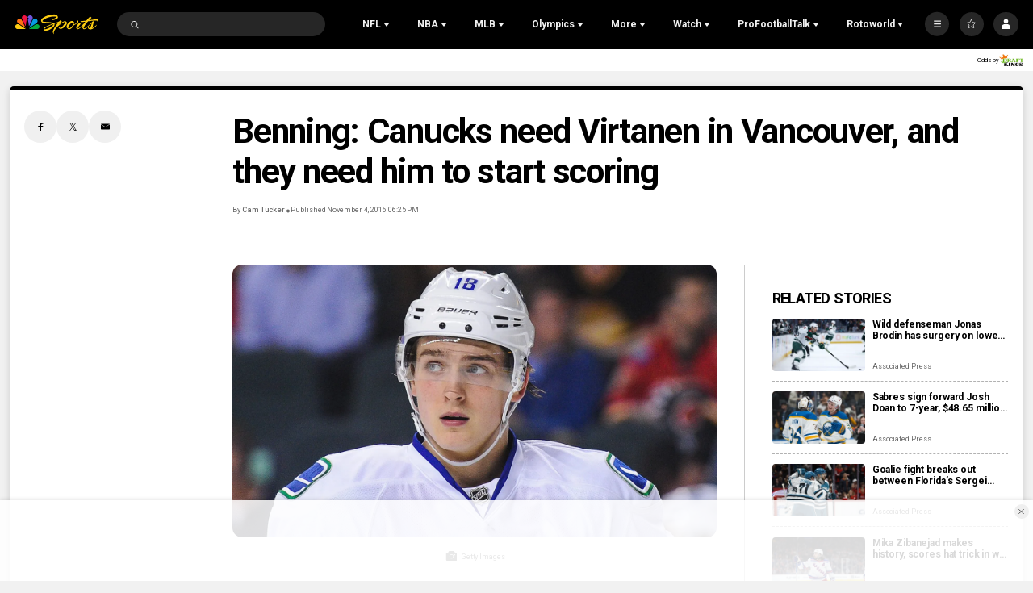

--- FILE ---
content_type: text/plain; charset=utf-8
request_url: https://widgets.media.sportradar.com/NBCUniversal/licensing
body_size: 10803
content:
U2FsdGVkX1//Zp6OJ5u/Uh9AJPHHkXr1Gw2p2Uf8GMvXthutrZEsDjHZ660vZDzKl0RSX/8u+tpK3Jq225iSTMfaZKUuXrqeXRfTLpAq5jUAsqP9eT61eKSTzrLDE9DeoiTTxSGxFXUV/aI1n+CyxLrC1rKdr6EjKpyUpB3OZgeI76+Vq/uqmXXutTmMGxqIrU3bZivHkuA7q4AsMICJya5NxH95ripRpUlhQUbTl5FDtMOqmx+kjuBD3vh29C2ZxXBiXcP4lP110bRvZLgaQM57Db0QIgvnrYurgTJiRNI/smFlJReR2zbnj3jm0pkeQXrW9BAfW5Sd6ZoexgAYgsXkOFstXL9x4LboJvwWwMIi9wtGBwZEEBfIvuUnIcA/trqsmctTooUHFZl84B4tLDYcfUv4g82xKq9bN6vM8ATkCZSw1l/TV9f0XtpBCdlhNz8WA30cL+X2jbJaC4hwXMkQ5xJnGiq8OSW8nJx9QTFcoIB8r8NKUJH3doQ8ZxTFnFrdkNRn18IOoE2fIyJbmz6/BITAAyIAUMWoF1zdMGPzwhvn7832s1nxIX2X9aQBhue+2kVqjyjvn2UuszYWG9rDH1v0LYnQuOXZV5nJdj9RS/XcKuMaRJ9xbmt2I2kUl7HwHZEFuULOO0/bU2LLtqvejyrwsYb8Q66ZO9EjskvubnQ90Zheifvk24DeweuYB2LUyXU6CY8nBtnGUQsxYbN2zBgsLumEQfNvyNSJsUnSMykxN38jjuPrGlm/qKM0WTj7Y3rB7gjC5XO/Y3hbDcOKm1Wagiet1BwZOYtKULyuCc65e9tGmYJgXKaa985sBS1sJmiiF/++qv+Wsq5leUfvT1RXKvAX0XkJqwkuaaWz6d/[base64]/fiB1SI3RXL8hRA6t/sS4oz7Wv3CkTfpXUG9MCHb9ivu8iKLdM7NgWk97L1LGX7hPA2ZHGC+VSUuVPGxQwzYStL8sz31WJcZsxxFKyQg2OpRPRqDUOWja1qel2l4OpQt2nx7lzwOLY4DHc2Fn1jMLNm0ETm1iMqh7Hl5r3M/dbd4TcKHLsfmfDcFbpnotghMOzGoqx2xvTxahNiyisyBUiLycqcTe9Q4YsDVx38wYc8+cCE2CdGyInaYXgNgt6hv1z1IabqzXlpDntskCr/v8DKrJTMb4pTBeBNJbjrM4AHVBAU5FV0AOjgzRpGGEDh8vuQbBUkmGKR3Y3kyufOsqNt4ShmZHx5urA+qFkoiZPQDANGorCJ0PdtqWf5nVETLbA9QuUDQCV8T5xX4L+1K/uyvaaSslec5dQ1IiYpn+bzEbb3yLJbgdMQCMBA5aWUC4y9NNj6h7M/MB2Dw0DmlIvltafbk/kzjyyIZ6CBnz7CQH4yU7yIkYxBgiP/fY08vtdCUwh9vz+/Jp4qd0yYkSIKIuT2WgvGXdMBrde4bKO/RhmJE7Pp2NCVhsNrMpFxX8WxqT3jjhvzuug3yeP0PieIufxrkZM/[base64]/AgkeQ0OZxyAkUKxd270shFBL5VNGyalDAS4DxNQb0uVofikmB1s/m96liZGuueYwePo6xwQ24WGzemxES8Irox+Hp8awK75+LlaF4PbXW1ql4RKTn7Ju7a+xwMNN7M1fABDSPt/6Iic/HZu/+NPoWS+dPkFFi0Z2DtccR1bC5zlTvBfPd5UnVtUOjQoQYTyGuivUv/uc10/0M32UF93pw1V7kjUXqsmaMxlQOQeZAwxAXURuRg/nsF8N3sBMJ/fDrIQHfMRufWN64qw82UKtCHaeUORbh0LNK7qFk85WE0XgdinVE//EFMPUTuB4Av7P+5Yc+QGwGSWEmTWRIc4nwEFKEjipPicd5Ji1LKv1y3huChdelkfzTlSxFjiek4ic2dhO+m2aTomyrDaa3W3ZfOL800KbJhmWDydBpvSNHMxUQjrbhD8Ah7ZEVp88/pXrD3fss/sGLZSslushNAdLwim6gY4g7iUq788KKPf70axfKAWEnwdkVwoocXDYtH84skyPIvuLOSx+26KRWgydDY+cYyv0t+F+4+a1rF77gZ5f1vIw28ehmvLuWozRbcyXs8bOUF5/0Exv7dKw/uJ0ugMHFCnfy20nMqOaf8k2s7YTn2JXvi7N9ueUdAGdu1aZKxqpDFaaBPIJbcZK93lpZmHHMTqukQmQBjst3qyqoXYj0zgUrshVECkP47eGTYNQ8sKwIsYdGJohBrFw+RZD3Qi0tFWGR1affCS/NB36Qk5Z32fMPbq7xMAWttl4jdCM9va2963q6eoemdtT9pMlslhuBWS+ORDCDrnKh+cC3jeD+9bqEPpM9UIxRJMVf4c9WSCBiCoX0xW2bkGtrnK1pdz/Fq1S5b8oETEyvytHSRpb9Bp4FczGqRwB8T54lV4U1XCkdjogbEhRojIMEK7k8rGuL2uVESvA2epcQ3kzp2BtiIQcCsaJ+4TNFJGYgS6H6E/Tlhe0oK2GZxNhYlqCevsKyLK+A+D44mDvk9n1UIA5FpxUkLqplux+KqwYZ/nPGIQh3mm/mRdKg28vYVjViyZ1T/wLvGn+XawWqkffroyKiJJWlKpyo5FEJZg8sic7ZBF5VWa8HdXKoVy/po2n/i/jsTiX6uA/RW6oDWb11lBMHzO4n03t5IjNNvhvXvRCwNvAguzVnsFAZfKqv4XVeMTSeWh30eWZonpEAne9t4XSNEwcdKQjqiEtvju0vnHE94qyOGha1cDojs/tR03RET5CZuncvfgC4LHAuwB+4pv6HumLO7B2FsG5XZaSCU9v7Z4RO8DE0I7mz0bJs9C4iA8ReyE67FoDczu6HkMBQBH0E564PPm5GlhFEUebbruHkPyzLUlhKgSvOuo/AbS1LLLwIlPC24+Elmbw9jRuYiKpuzVfKGXPU9b7p+iEYufqx13rN/C0Yfy5/YqFwWYr7k8c+8F31OCT3y66sKZrzRufAiX4qynqxAwHe19ZUsf7L+CwOyD5pWV9IoOXiRAvkur377QdU2yhrnsrM/JyoQKbIvjDSaENZbk+P8LTkBiV5L4wEjjC+wRZ9dhft/DUsKsq1bPq2jZ8BDwdZZSWwDJS+/5HvParbMk8EVv4s6mNRWFxrhgegZrYMFm+3XaU0XnZ8or8Hc0cb9uDvEYmk7EDlLean9TuWIjUS5/3IjTb9n9cRZXnowbvioynSWzPsxi1l+UgVmMTBLrKdJP8jFA1oLL5B5f+onYQ/0M6FYM0efoIliJRDalKddPIOxc2C9POjL+4to0wRTLOV8gWwuJQmh6GveP+KiBT8uUL2+kACeasgpWOiHo/wim44LBniwoJdwGq0C+cC99KcCNq7SnPsM0qEQI5lceaMmLTOR+Bp8+XioiFzunPKrqqyKzTsLy/3QfmroBWycQlAmUI4nl00+zbUSmJE2yv8ZWGsFXqk74g/sAwNd2aqMtuQp7sItSMz8PXZKxeG93rOe5Cpez79ZwvLzVKBWkz52ptURjpnu0SHUM0z0EVGRi5hir2eh4rvrSYMpNtAm8NW6+8r1imxd2nmOruhy47QDGcFh/rehrno+XIrjrJxrn8/7T5sb+mivXM8/nhkGHB7dlM2Lt1NONl8oOD3dUNtIga1kr+Dz+Aev1EKHlzvgmruSoz1G9e/cqFM9Qu7c2yDJ+RYinSCkMwrrZEuG/iER2LALXd+amaM+FcUoLWcgwJXqCV05AxSq2sBoeOLK0bKeWCK27Dc+0fIsdQtmB4zjjd0NJPxJiG27ZmqqPIFV8iTCpPYZLreL6sdJD283LJt8suL7wgTKw/Nv7jbu0dywar1X62IxYAGQEYvSbGUuMy/oyPl4LgGEdZ0FSVkR6G9ZCbGwRzSldiwwBcVrvuu+W55XNWa0Ut5dg3OfzQ4sZDmGlKBoI21HUD8fxrn/vuGeGLXrnGoqks2chagffEZAQGpI20GoR3Bt3Gx4k4gxX21dgdzuxpq+qYCAIixUvgu0qiAMQivkHDzlS9G7ldmC4Tjt6kQy1n85ySs7AWgWpVeIPFuxASUAkn/KVIYPVz09VjMOxsZVRfLaeD3InqoLeUWOx/htoVRY1zoDiQqsrHBpZcq+KBLkBFeUi4fZX6jtJiaQcwF1B0Xntg5amDykXll30QIU3FV0ZAfuT603PO+Ii4g9TCdjJ+cHKQCxJH3qnG+nBAYyhHIjqDDTWftE7UDDTXX3Jn5SaaPAC0Qa6IvOEELqGUnNkI1leA8e0mgOVJNcEjba7IvywRYRH3iLWnCo/KsCRAlDpWTZSk28Q6jXXlRNdiyMUB2oKmSwmNFxWVJN2KYJJib0KQSB51/lHjnkP8qRzYwvOn6dm3wY/23AIG/0h22328+RmLk/[base64]/lOpaERyRffSD7T7rupKbKAmb1ta2uyE+OtS4zqmuhQlEDl6Qt/q+IeN63BUqsct8jE2tbHejN0e7ndw17YFXQ/1ABJN0zDzpBAZ+9nrwTyey6wnWT2duE0Zgb2ICNIvPleUHaOvBNRLlXZOnzhEnXytfrJpqxp7e1+ueZNNXnRX7WKcTz/V9WcreAtY29Cg7e3wArB7hazccO8VJB39t8bKqhUbFWvloSg/68H88bhWy2y3dgjaj0j0RP0S39EzIyrLtYUHtiyFgCFu8S1mvpkDmjQkaMXiYv6ykifIOH7KGvI5FPTARpv1uzN6w3HlaEr0nTeGa+ah8egKoML3zBqq2McFhWMRsE/kygj9LGw6ZfZAY+u1HCFItdVQawDIMDibim5S1KLI3pA26udzb06ZRCO3PpkU+7+dYHVqNU0lzJ2vvz/GCKtsJWN9u9RiNjN2ahAuq0hBZxmnm6eiU0w1WKyx9x5TBzYccEM+rCcvjSI8wMdG0cRLkifyQ/pXVHghzoJUYzS37RqJCNpfsm9jSO4L6/bbM+7zqnizE49hoaDOyRTP4F/dhguAovRm08fdopkL/oMTPmsDZKj6nUcUaUy2xHQzVsVGzVUvzQPEaN/l0uNEMsdBJmTsRSQPdU/fZ37U6Wp09mG+lRiSWC0w6EKOsdDCwGsKDcjO+4pYS0DfxGDktmI9JoeJaAwkWLhC7AFyBiairsEGUygRX7Wl0mM5UO0L6GYCrKC99e4Ac/tF3yQGuDY9zmr7b2fRZyhPpvBKuRFNhqqI/UZ87F47noqQVbydgNh0KkaAPdEuOZPadfsnzOfco3MGjowGKrNwtyzfyOJggFoEYEScjV1IfWVT1WA+xhcWzWosmwC/d9B1S9Zu+1oq27zkCHPnZPSJ7Ga77OpH20Dk1uhjOcoBErLx4lfnhlW0r5r2ZYEJJ/JMv48YlpUsgIX96COIWvhwu7H+0lZ+NrO7dr48YTyJY3zBMi92ZdVuFbQByFuVZ/DJvLjKTelR7W8crtNwcUDVx36rm4KqCsV1HV19YUj2Gm4mRGxcwAF4Go98moYSw37qkZNnyT1P53u9bvQhPwc26oB5JdYFp1YfD0YcchrlnX0efAQ2VBDH3Ru7GZs8AYK4hWEHPV+/HHdHiyD/dkNJVQNWuAX+M9VM2TIDI5v8J8ScwVIfpXXPcHBOevrcZmAi1fdgx5BPtjvDq3BNxnaPBbQSClv3nGj3s5xmL2LSLVRXxEGg31e+/ffeFAEpvw1yGTYm3ad5QRy1kDebnbjamiOySAP5wEPkwTotL4mwLG0hWD1WxzZ72cymJcvcKzjthA15FsAmbVAYb/fH1bGc1y8nZLkKhENGsbGfvQSyma3gAY4AtqinoB4Q/[base64]/Xelgbdmi1DeqK2By2pGB1obvIxAhEdFSyhMUqG9yPY782oVCHAJHz/MmMwLhHX/aIktnhjFaBbgxebvrUXGiUYV59dkJPLx4l8AL3arUdRYonu8HThbZeTrR461OuERydDhUx0SKJ2YxVxAoRCAD6MwgihtDfQ/oToSGgSXUJyLFuHPE02QwSq/[base64]/64lOB2K5KkBLdkt79d9HhcxC4FIkKjNkN+ACtANyNkVbKb8FDCpZh8va0EBjMt8eqyXC0c4YtqeQAYEzSlWrhVUXiw3B4aNJlQGxblhubGcL7r7k71wiKLfCuVkhNcynC/U0C15fpBsqrMD0P0KtZhgYAkMFEPm1/PUtpUDD24oHhKyQ4ERmwemxiMg0fM6tNDyK/u9gs5oOdHLg/N9xoF8xMjKIKk4ZQvTG93WNEAtPR7G/B9kU1dGoRN7v/Co2hVuLZFSVMV84qYLBCcGf+HKEB2mkWpLpoNgpaEn34FxmYwSzgHvder7JwhOuhRjRAfrhEEjkhHbeWj9nk+bBDEcf0YZWQH3NcA9J1G2E5J3T6QBVRFEoyHB2Qb/KmYZ3dkiJL4J/k8MRLzAXJLlh6KcacuOW7cmOg2/kVOJ1fJ1TMZ3mHKdyAvkr97qFTP7QYa3iV0BSJbkrx/by3BMfxDOGQIhIa/4vATQjh/Y0fjeXoxr7AHw2kQSRDhDkjANHkhywdKE6HfLaRBOY2z2ArQMhm38aEz40+U3Nx73e4VXzFkpguBG2rZNNakwbB8LPAyEXlC+p6dslaORQ6WsGBEX03h0FAAjGm2fDYjapBKt1EjWRY/1Znz1kFWjDcXg0vV8UhLK/wABwE+yEJO64QnIvxrE9bnbDifEYFiEBR9+FEl0Kdpo3aSj+nEDS61TZLalGo1T71PRtukqK/nOL7asSrjI0g7LVA4luOMjftMuK+v7biSo1uVcUYNnllibKA2oIdKmzdpEivEe7SkklUCoBMnxVz/z6o87RpCJryALkvHNU7OeGbkX+HtVnQmAXf1yn7euSmUZogZBNHECUuPy4R6SXTzOrCOn7n5Toc59o+mlUvP9M5WHLsHfzk2MQ5uCIbculX73RT3ugGOEDuKcf0LHB/bUVhI/kQmNUCCRIYkLe6x6e1RC1mkPpCCqE7mGS2GJU6CcF/W4WArJalhRdVtWK/TF0Q1pGZtCTVWKr0d7xDeyZjROWU3wEWjfBPFd+jfHVbGw4C2n0LjKuY5N6aJ1C/cG8EBMC2jvHJkJfu/9scWO/u3ayveh6Z3D8M0MisrdUgaNyRvb7CamrNKWCPXJ7bmst/H6nTISbAhcKVXYIqlSgqTMfmaJQ3+YfGgu0KfRVKjpt1op7emKMjJRa5Nh2a39kqoSyOKg2quLe1COAy1qF0Gxja1O6rIb6ZigAAf2YRXWCB/ITzzoMWEEb0pWYM41pyX4mZmefKNcV1qrd3eOVFabVVgTBKmuPyHcBPxST1A1ztlhBJL84WxS45gjHHIzQOfFxufX5UCwr0LXtzg51sk8YGaf5zepgUjvO1PTb82fx2hkCdi7YzICIq6nOcOr64ynaA4movyXKVo2km/ogEQYgSUNZwVVrs9uwBYjj4G3zwoByXOl1b8uBHeBtCsBS4FHo56Y3GLiHtGtanUVOUegNSyL0KJqlMemVIhh49AxGt5kScdhtgO9mHMX/5I84U+hbeOV9xW0fjY7cRiWDIkoszAXZ1yXyxn8DDpiSrBsTWcCx2PbJv05ur2mx/Fq6GGInhcZDsiQadrJwkb19+qZrH99HyH71ou6ASUxYyFZaH9+HVgDxK0BUSeD2z3v5GHpg4jq1qUM6KOTO/V/JiChsB2+y+r0pqyvrxrW6RP03VH/wA3IQ3qm9B5mkS2efzZSx13qUNmmedJnfWtKgFYGVeGTqXGmKYMF2oPp2S58SO4/dftuUFMnQxOZjSTv9y0TLLO8NXkZGYBepJeMq27Rcmhxl8V6QdUIV3QLJPKVd92J0FuZZbPpo1SjjhOMrwUxDQ1+yKOSVIoKS4iyK9oBaElerXoJc3X+VSHToPCK4CFcZnaTSrm7naE7B99qBkDkOF8gBnpPwQSTXUA3FXMVnGD/27F/n2QXP05iXrr20EB9MZyo+JkbRI7q3LjE1atnKb3RL+oopESDaa7PD1UgcUpsNElw5vYbEGReP8kPdtZPSSDDqB028kvvH323+SxixmnAXNCRo4WNDDJ8UF/Uu+hKr5RKFo5b+rucJNEB5w2v6guySIDQRmzVzp6HnKVpyUMkV0km0/+Ni2VHfFS38AAIb9ThGJjFg5Vdlu2PyW17Kp7k+tYsq7MYv8aKwHDDUdPwphMeQKZ+cxjAJZW4Pg+T7oaygmDcLku13RPYYQYEY7+s/9gmh3Q/BFUraU7m6EMTHm7eQxJ8SC/YHbQJk6V7fioXhICW3ORtN6l8y+AJctesYSvQ+wgqPTHESloHv9YLdE/Pbj/oXfsqZMnS8Kw5iyYxxbt4ow8OG/[base64]/RqyQhCAm82b9GHXKpnq39KxtkZx6PRq2WEIdQTTOVlx77MktQDGgKMwVeJGdwChngU8/43p+QHtM6oKWxrmd7GmnUoEyCsTvlkJ5wgKD4dF3uRyhL/kJLyFXyG+APLmkMXM6z8v8XZuNFE5tsK5Ag2lptxd6FqxubBgxAa5ury/ZiM+ekSHh5Mw5rmfi1eS30oZFDKTrWIPDMkn/hdvUSoyZRbbfi6hncOBgl9+hecnmLJdiEporzHhCsM55OXlV52/2osPg1P/[base64]/UhZZaB8d5gpgSVbYaUSQdmbcofkX5hYV4S7TZvUGxFQCbEzGN+j42Lb8J0nAKxffpmMqm3drXH9xsALjZUUelsflXYsPr4sF3QEUWZwCaNmDvEBo9fKgYfef5AbV+ZEj6Di+LPB/9jdPKOik+/kzFF4yvp//w4mkiyc7bJQ6D0/AOedCN6RA1TZK76WmNcRHqrowFPMGePwCxIzhGuiRf83vX4eLwUCGEWGIvEZQcCdRO+svOQ7U8iw5fn+92txHY+q8f9JJA0qEUYXdwfpKQ8dteUpGvO3zm8MpWQMl1QscS56e3+La5rzD0euI5xWgPYlE/DAASAHFYg2dtdbVW16TL3yt7jaUed5KDzPcvLDlJcfCL4+l1TAaPBDJGaXsF0fFnDRZglasJdQ1/kHjBF/1t3HWau511XFqo4EHaVK2thVXdJY5vasPV2g3XOaPusGHgWgipa7/M3t35c3ag98JRh1t3QTfp/d/vebKd3MNzRvOMwa8rfDJ1UDfZ8iakNB0oPjGL9yAXFQrDdWdqAYEuiCMHgFif3YU6djlNtow5CQvyOciklmkGjTc2J9MGR/e5Nkr0QmAyE3TPZI5EXSOE6fmFq6HFBR+ZBt/6a99UmUhiPcdI84vSI2RHFZcGf66LOur5YR/DCBMpFa3CXfOZySoCqnKtZpaDG03/d5Rp2UQdtBwauexVJYw9L6lctdMFMwgpXn7HayhFNK3NzcoAnWGZEHFBP8HP9qtHGVUjVXPSyXImypTi3nwhqXYt2uLizN0F3SCph4MEShlscfyGF7NdEpSjQE9XZhyKVg/kL5AnfpHDAIgNVzAl4zs+Q9y/yJgwPQAi3a1kDXo43e3FuZXwCcPHbHoY8e7KY+Ev6AvUCRvy3TeLH5p9Hg2QE4Go+zR4zgKSsT6P/K7DFx0Fm2wFMR6V5BeKclSDGjG1WUzxD1aOdyp9rDjht/EWUlqfPPN/Q3sLrQWzRV5bOHtf6S8Vjp/Fk0wakbMTrhZYiOKxxDFICcRiW0XeuGSvlVff4JKcJkdWE5AjkKH4kRcn8aH2XirF3zp1UkKy7wPt7StxSd7INIokcka1hnjTzEYOi0rYepm167eZUloxwhnRu1Yb4j1v6aYSj6M/3VLqMylugJLn+7abr3CAagY8BZFkSoFx18f082AXY0AVeewZoaGY9RGIXd5Vfzv0urTVkn8tSHJ99K/T4iYtewlemUOsTsZzDcc7X097Y8RAvMmbFhcMI1XUdyvh9wQnfu/mduxjCG19iSUBGBzNorCuQm5LujMndJm5q1ocq+k+x5HvDW4o430nh2pj4reUJKERtOuScGAM4QjLoQb7hyFG6MaZgwLxY4SQWmb8Bpa9yBVRoNYy4oMxCjXwmuKCF4TokaTzxfUVIBr0vNPYrl/Ou/KGBP9OfVIX3FBDimJHlIRDz8NmJl8QqCJzBudrCmQDvEkDjfqZiWpq2NtwSHPpKB67bNT2lIHLJZZnrnqPDxrFpyY/97VjhbEujNzYlqPfcP/4AC4i3yLvX79oBtREsrM0L5wpDL9HprQHCNvyKHgVHu22qmJLmxYV9FS42Jx9FG8QO0ttnQY5gA6gmfOyywt5Kagg64lbOKjM+JcuaBt5BiLck6Yjvbp2//[base64]/NntwMsc6Lwz0CmshbdVu7IQ7mVCmHwnbPvhTJ7z7IZ0jGWMUDlfT33+IIW1l4lFjaxY60LEuuUmUPu9B5fpUU/Vc1x3uvbBCD+eqUGZ/LFt7+TJeLgg6e74gRroHpBED+25oJbRkW/ryoJE+LnrIhS/yFGQlod7BEWHJn06uieEFsponFgbC0MjAQo3enmsygaF62zLEcpstribCsN0tVYY7Xm0m2swxew6spouKe0KdD5yL6xb8FqQujVvxxzokFqYk43PsGXcJz0XhHoZ9veGrGK6ZXz0Bd/irSQBDWSw+dnIthNXlYnpjUYy9zzzi8LWbcAguHSHnR9atQ6EDHxUZAz5d4jcdLHIDfIvBHwROAa3+D7zJiLNF4+n1ppt2wOwD6zTcMN1DohoYpgdqYtQhJ48uf0yX4JsmDnE6F5wFjXgi4yjIdAtnMKbwsiTolp3U8N94INF7j9eo/mwmj4Fz/zudRdJ1WkIhnB+UJqdVH+d8zqq7mZny6IjJRNgAsKL3NcMLlHYHvjz1pdQkKwhGjy+NyXuTRpGMvZvaqcXSsAVFgwnFoFOBZnXwkWLDcqNCcur8dsK+JIpMV3XV/uk3PD6EsvKboHwd/kBOyJH5u/hwoYnS5Z5MVrKHNq48HGHSgshbeA6mb2z1qtl8ObiySe+pHLLtv5W56pLRMJOf7WhLcheFNAdClRjECt7MSGHIYvNJmaaQDjfs4aErPi4T4ZGmNZmiwGD6qWFAOKzUM7htk9u50ZqikuXiRZXdE7twdtODZiShLKeldo179cOjwr4xD/dTpLidzH5ytPpQhWkp7/0s8CTOFqGhCVL6ECRWL5GpBD9klAzp6+zmqS5jgMGwhz583ufP8sPcdqkJ57F1OjxTmSe8V9kjKdj3TiV4/SwDzh48ZH3ae+WH3Ze2FiqwqtrFB7Yq9zbVya/7zdIIb52FIzSTCXzIrY4daDQurRLP+D0W85CIYK/0epfqhn3qZrUAXphTftq0zw2pKSNDmsjBCwMucqaSb+7EjgMza3nnb4RjBXJqY2K+Af0qqCCQtms2CQ5MsHfKlcTgjAZqqfI0FN2xTix5ZJdsOkt6jOJRbw+kBmh2OYindSJYcDIa6ECb9HDmBEFc/k7/AqGeNrOULsne1NlsUtZThvSnIvN4LcVn7KYqLgCK8DqKtQPGY2k3yLYmUl2CJeTrXWPYJ1MZ1u9EHg+7YcmKkHGFH4JC0msKGMjtsVEHrjoKX6bU5ftRhDqQP8TWwL4hTkcy23Ud9bo/K5B3qKtkL+1O0LXtk+7xCRpg7+baD/soCsaA2rsn4XEMj3zYAhTwtgMGIkSECQTLgS5KjU7YyvbstNUvZUmBnZeVcXyu5eMs9X1JbjygFk8JESRWuLi4p4LBB9nH+wSuINj1n5SxPZxkmxicixBXpryjQg4fQngsDIec504nxTEbZpMFP6P66FZrakr/kbgBwwsduhUK0XP99swZ0mZkGElPgh8Vy4msSoL8TC+cWxVXLpVnIx+X48zRBeCr59J/HEWyul6NbaJf1woiACLaC+KxMLm4890CujiTNSXuAYkbzmbUQw1WBG/ySkwkknla48n0cb2yICLVghmP7gLKWq7qBawoqIQWHPG5vZwB1WP2FR0NrnDV6Xsdddsd9Wm+hgdgqIkYjUlNg9SiACml4X2zq57UjTse7YB+9CSV4RLp8+a5u3cczKm9b2ESvtrJuPjguQtKHXlVDiazA5X3JbMoCm/A4ktH91Mkkzk0BmN2hGhveMAuyfR6F7PXScPm+axnGBq88xVMbGR3sDCC/Gh6wiEBhdDjsf3X44L8ioVDMssIrXTYdIhhBxRNj1eVafUZzqycrMmfHrcNPVX396nhCwwEkdsiPRqRuQozYeGlXw1hJgM3pZNnm53OE2+4vXvB/7s/6s/ydJi5AV5AoCct514Hzc0Dp+MC442BRCT00KSUJBqGlAzeSs8gyh8UXgmxkc8isIgqOCPrVV1KjdClyMDuUBcpRp2IS4AUhWtmvJTRU8zJn7a4td63huWiqEx4O9KAAZim5pkvFeO8JGA2PHl+0xjV1Z771tdu4xWrPd2BGPvAoxcEL0cue+2PiaR/UFz4iJrS3kZRSqiCLIRL8bLSs565WW5NAZLpMHyaI9nYOFH5RV+270cdU6CgSMv/i+QTbuFutz++63nTJBItjGJ9xBUZV6+n4rZX+Cy7TRoFCyzMwKSAy0WAGzJTLkyQFDAqU9JksuDDNEagp5+dWt+TMYhnUWOqEVHImyIWXtAysJhLicMJlKUjUhU5cLkc937rK+HJ5IsIJhACNs6/IdiDSBOx2EVcfMmww5cSr9Dqh3m/wrPTC2dknqaxV8eJpJs7uWwSNtEEedttLFyaEJ42o65Ognr/nUPFkTvDyGQ3EoeSrjitSdOsAqDXI11/Y0/R+UObyj/LUfbfSTd7keN9HAn7aG2vSoGpOsjXnSVZccYnGpXBq53DVCpiQ3lCnFM86PGxyk3w62pF4xGSIV0=